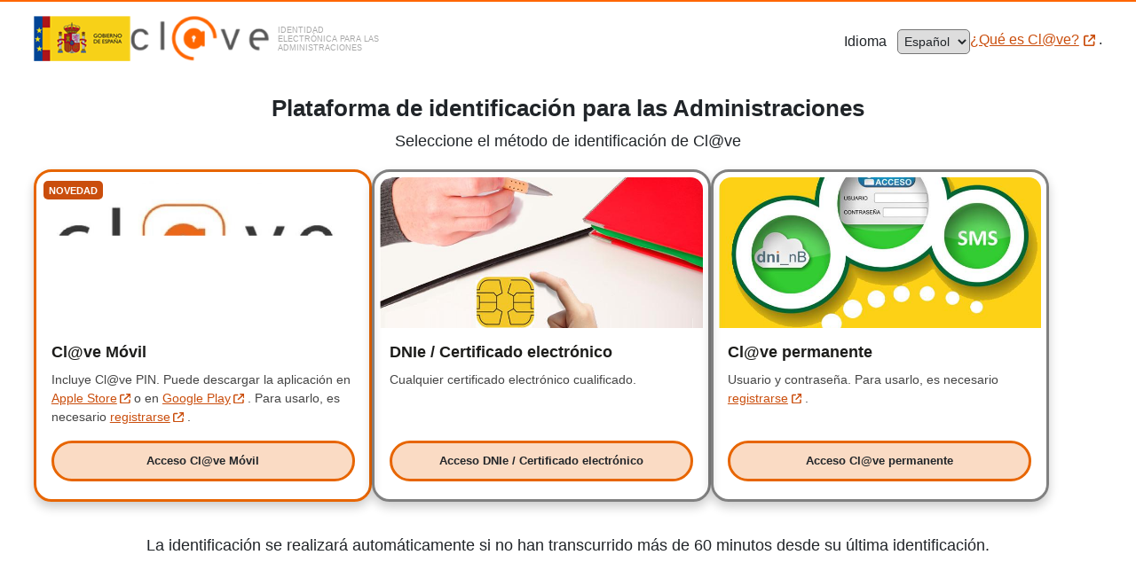

--- FILE ---
content_type: text/html;charset=ISO-8859-1
request_url: https://www.csn.es/Sede20/clave/peticion;jsessionid=075440DE3486C3461D688DEE73B21BC5
body_size: 1544
content:
<!DOCTYPE html>

<html xmlns="http://www.w3.org/1999/xhtml" lang="es">
<head>
    <meta charset="utf-8" />
    <meta http-equiv="X-UA-Compatible" content="IE=edge" />
    <meta name="viewport" content="width=device-width, initial-scale=1" />
    <meta name="description" content="" />
    <meta name="author" content="" />
    <title>Consejo Seguridad Nuclear - Peticion clave</title>
    <!-- ICONS -->
	<link rel="shortcut icon" type="image/x-icon" href="/Sede20/resources/images/shared/favico.ico;jsessionid=94A7658421D0F114BF6B1D114682C7B0" />
	<script>
       
       function redirect(){
    	  
    	  $('body').append('<div id="requestOverlay" class="request-overlay"></div>');
		  $("#requestOverlay").show();
		  document.redirectForm.submit();
       }
       
     </script> 
</head>
<body onload="redirect()">
<div>
	
	<script>
	    /*<![CDATA[*/
	      var lang = 'es';
	      var token = null;
	    /*]]>*/
	</script>
	
	<!-- LIBRERIAS GENERALES -->
	<script src="https://ajax.googleapis.com/ajax/libs/jquery/3.2.1/jquery.min.js"></script>
	<script src="https://ajax.googleapis.com/ajax/libs/jqueryui/1.12.1/jquery-ui.js"></script>
    <script src="/Sede20/resources/js/vendors/jquery/jquery.browser.min.js;jsessionid=94A7658421D0F114BF6B1D114682C7B0"></script>
    <script src="/Sede20/resources/js/vendors/jquery/jquery.form-validator.min.js;jsessionid=94A7658421D0F114BF6B1D114682C7B0"></script>
    <script src="/Sede20/resources/js/vendors/popper/popper.min.js;jsessionid=94A7658421D0F114BF6B1D114682C7B0"></script>
    <script src="/Sede20/resources/js/vendors/lightslider/lightslider.js;jsessionid=94A7658421D0F114BF6B1D114682C7B0"></script>
    <script src="/Sede20/resources/js/vendors/bootstrap/bootstrap-notify.min.js;jsessionid=94A7658421D0F114BF6B1D114682C7B0"></script>
    <script src="/Sede20/resources/js/vendors/bootstrap/bootstrap-datepicker.min.js;jsessionid=94A7658421D0F114BF6B1D114682C7B0"></script>
    <script src="/Sede20/resources/js/vendors/bootstrap/bootstrap.min.js;jsessionid=94A7658421D0F114BF6B1D114682C7B0"></script>
    <script src="/Sede20/resources/js/scripts.js;jsessionid=94A7658421D0F114BF6B1D114682C7B0"></script>
    <!--[if IE]><script src="http://html5shim.googlecode.com/svn/trunk/html5.js"></script><![endif]-->
    
    <script src="/Sede20/resources/js/loadingoverlay.min.js;jsessionid=94A7658421D0F114BF6B1D114682C7B0"></script>
	<script src="https://ajax.googleapis.com/ajax/libs/angularjs/1.6.0/angular.min.js"></script>
	<script src="https://ajax.googleapis.com/ajax/libs/angularjs/1.6.0/angular-sanitize.js"></script>
	<script src="https://www.google.com/recaptcha/api.js"></script>
	<script src="/Sede20/resources/js/app.js;jsessionid=94A7658421D0F114BF6B1D114682C7B0"></script>
	<script src="/Sede20/resources/js/jquery.i18n.js;jsessionid=94A7658421D0F114BF6B1D114682C7B0"></script>
	<script src="/Sede20/resources/js/sede20.js;jsessionid=94A7658421D0F114BF6B1D114682C7B0"></script>
	<script src="/Sede20/resources/js/service/service_servicio_banner.js;jsessionid=94A7658421D0F114BF6B1D114682C7B0"></script>
	<script src="/Sede20/resources/js/service/service_banner.js;jsessionid=94A7658421D0F114BF6B1D114682C7B0"></script>
	<script src="/Sede20/resources/js/service/service_tramites_hab.js;jsessionid=94A7658421D0F114BF6B1D114682C7B0"></script>
	<script src="/Sede20/resources/js/service/service_tramites_dest.js;jsessionid=94A7658421D0F114BF6B1D114682C7B0"></script>
	<script src="/Sede20/resources/js/service/service_tramites_pro.js;jsessionid=94A7658421D0F114BF6B1D114682C7B0"></script>
	<script src="/Sede20/resources/js/service/service_tramites_oopp.js;jsessionid=94A7658421D0F114BF6B1D114682C7B0"></script>
	<script src="/Sede20/resources/js/service/service_tramites_emp.js;jsessionid=94A7658421D0F114BF6B1D114682C7B0"></script>
	<script src="/Sede20/resources/js/service/service_tramites_tasas.js;jsessionid=94A7658421D0F114BF6B1D114682C7B0"></script>
	<script src="/Sede20/resources/js/service/service_tramites_subven.js;jsessionid=94A7658421D0F114BF6B1D114682C7B0"></script>
	<script src="/Sede20/resources/js/service/service_servicios.js;jsessionid=94A7658421D0F114BF6B1D114682C7B0"></script>
	<script src="/Sede20/resources/js/service/service_migapan.js;jsessionid=94A7658421D0F114BF6B1D114682C7B0"></script>
	<script src="/Sede20/resources/js/controller/controller_banner.js;jsessionid=94A7658421D0F114BF6B1D114682C7B0"></script>
	<script src="/Sede20/resources/js/controller/controller_servicio_banner.js;jsessionid=94A7658421D0F114BF6B1D114682C7B0"></script>
	<script src="/Sede20/resources/js/controller/controller_tramites_hab.js;jsessionid=94A7658421D0F114BF6B1D114682C7B0"></script>
	<script src="/Sede20/resources/js/controller/controller_tramites_dest.js;jsessionid=94A7658421D0F114BF6B1D114682C7B0"></script>
	<script src="/Sede20/resources/js/controller/controller_tramites_pro.js;jsessionid=94A7658421D0F114BF6B1D114682C7B0"></script>
	<script src="/Sede20/resources/js/controller/controller_tramites_oopp.js;jsessionid=94A7658421D0F114BF6B1D114682C7B0"></script>
	<script src="/Sede20/resources/js/controller/controller_tramites_emp.js;jsessionid=94A7658421D0F114BF6B1D114682C7B0"></script>
	<script src="/Sede20/resources/js/controller/controller_tramites_tasas.js;jsessionid=94A7658421D0F114BF6B1D114682C7B0"></script>
	<script src="/Sede20/resources/js/controller/controller_tramites_subven.js;jsessionid=94A7658421D0F114BF6B1D114682C7B0"></script>
	<script src="/Sede20/resources/js/controller/controller_servicios.js;jsessionid=94A7658421D0F114BF6B1D114682C7B0"></script>
	<script src="/Sede20/resources/js/controller/controller_migapan.js;jsessionid=94A7658421D0F114BF6B1D114682C7B0"></script>
    <script src="/Sede20/resources/js/buscadorgoogle.js;jsessionid=94A7658421D0F114BF6B1D114682C7B0"></script>
    <script src="/Sede20/resources/js/cookiechoices.js;jsessionid=94A7658421D0F114BF6B1D114682C7B0"></script>
    <script async="async" src="https://www.googletagmanager.com/gtag/js?id=UA-77246019-1"></script>
	<script>
	  window.dataLayer = window.dataLayer || [];
	  function gtag(){dataLayer.push(arguments);}
	  gtag('js', new Date());
	
	  gtag('config', 'UA-77246019-1');
	</script>
</div>

<form name="redirectForm" method="post" action="https://sede.csn.gob.es/Clave2/IndexPage">

		<input type="hidden" name="forceAuthCheck" id="ServiceProvider_forceAuthCheck" value="false" />
		<input type="hidden" name="gissCheck" id="ServiceProvider_gissCheck" value="false" />
		<input type="hidden" name="aeatCheck" id="ServiceProvider_aeatCheck" value="false" />
		<input type="hidden" name="eidasCheck" id="ServiceProvider_eidasCheck" value="true" />
		<input type="hidden" name="afirmaCheck" id="ServiceProvider_afirmaCheck" value="false" />
		<input type="hidden" name="clvmovilCheck" id="ServiceProvider_clvmovilCheck" value="" />
		<input type="hidden" name="nodeServiceUrl" id="ServiceProvider_nodeServiceUrl" value="https://pasarela.clave.gob.es/Proxy2/ServiceProvider" />
		<input type="hidden" name="spApplication" id="ServiceProvider_spApplication" value="SEDE20" />
		<input type="hidden" name="returnUrl" id="ServiceProvider_returnUrl" value="https://sede.csn.gob.es/Sede20/clave/respuesta" />
		<input type="hidden" name="eidasloa" id="ServiceProvider_eidasloa" value="http://eidas.europa.eu/LoA/low" />
		<input type="hidden" name="nameIDPolicy" id="ServiceProvider_nameIDPolicy" value="urn:oasis:names:tc:SAML:1.1:nameid-format:unspecified" />
		
</form>

</body>
</html>



--- FILE ---
content_type: text/html;charset=UTF-8
request_url: https://sede.csn.gob.es/Clave2/IndexPage
body_size: 5016
content:
<!DOCTYPE html>



<html lang="en">
<head>
</head>
<body>
	<!--START HEADER-->
	<header class="header"> </header>
	<!--END HEADER-->
	<div class="window-header fixd_12" align="center">
		<h2>Redirigiendo...</h2>
		<span><img src="./resources/skin0/img/loading.gif" alt="Loading"
			title="Loading" /></span>
		<form id="redirectForm" name="redirectForm" method="post"
			action="https://pasarela.clave.gob.es/Proxy2/ServiceProvider">
			<input type="hidden" id="relayState" name="RelayState"
				value="_AwD3ME7"> <input type="hidden" id="SAMLRequest"
				name="SAMLRequest" value="[base64]" />
		</form>
		<noscript>
			<form id="redirectForm" name="redirectForm" method="post"
				action="https://pasarela.clave.gob.es/Proxy2/ServiceProvider">
				<input type="hidden" id="relayState" name="RelayState"
					value="_AwD3ME7"> <input type="hidden"
					id="SAMLRequest" name="SAMLRequest" value="[base64]" />

				<p class="box-btn">
					<input type="submit" id="redirectValue_button" class="btn btn-next"
						value="Enviar" />
				</p>
			</form>
		</noscript>
	</div>
</body>
<script type="text/javascript" src="js/redirectCallbackOnload.js"></script>
</html>


--- FILE ---
content_type: text/html;charset=UTF-8
request_url: https://pasarela.clave.gob.es/Proxy2/ServiceProvider
body_size: 41529
content:
<!DOCTYPE HTML >








<html xmlns="http://www.w3.org/1999/xhtml" lang="es" xml:lang="es" class="no-js">
    <head>
        <!-- Etiquetas META-->
    <meta http-equiv="Content-Type" content="text/html; charset=UTF-8" />
    <meta name="viewport" content="width=device-width, initial-scale=1.0" />
    <meta name="title" content="Clave" />
    <meta name="keywords" content="ESPA&Nacute;A, EUROPA, CLAVE, CL@VE, ADMINISTRACI&Oacute;N P&Uacute;BLICA, DNIE, PIN24H, EIDAS">
    <meta name="description" content="Servicio de claves electr&oacute;nicas para la autenticaci&oacute;n del ciudadano" />
    <meta name="subject" content="2018-08-27" />
    <meta name="Author" content="MINPTFP-ES" />
    <meta http-equiv="X-UA-Compatible" content="IE=9; IE=8; IE=7; IE=Edge; Chrome1" />
    <script type="text/javascript" src="/Proxy2/ruxitagentjs_ICANVfgqrux_10327251022105625.js" data-dtconfig="app=e6725d114674a6f7|cuc=ouei22vu|owasp=1|mel=100000|featureHash=ICANVfgqrux|dpvc=1|lastModification=1768585650953|tp=500,50,0|rdnt=1|uxrgce=1|srbbv=2|agentUri=/Proxy2/ruxitagentjs_ICANVfgqrux_10327251022105625.js|reportUrl=/Proxy2/rb_38993f78-c97c-4ab5-8f9e-8df5e35f736d|rid=RID_1574330071|rpid=-954770340|domain=clave.gob.es"></script><script>
        function selectedIdP(selectedIdP) {
            document.getElementById("SelectedIdP").value = selectedIdP;
        }
        
        function selectedLanguage() {
            document.getElementById("SelectedLanguage").value = document.getElementById("language-select").value;
        }
        
        function showChat(e) {
            e.preventDefault();
            var div = document.getElementById("frame");
            console.log(div.style.display)
            if (div.style.display === "block") {
                console.log("CIERRO");
                div.style.display = "none";
            } else {
                console.log("ABRO");
                div.style.display = "block";
            }
        }
    </script>
    
    <!-- Titulo pagina-->
    <title>Página Principal - Clave</title>
    
    <!-- icono de la pagina-->
    <link rel="shortcut icon" type="image/ico" href="./resources/images/favicon.ico" />
    <!-- Archivos CSS-->
    <link rel="stylesheet" type="text/css" href="./resources/css/pasarela.css" />
    <!-- Iconos Apple-->
    <link rel="apple-touch-icon" href="./apple-touch-icon.png">
    
    </head>
    
    <body id="home">
        <!-- Pagina principal Clave -->
        <form name="ssoRedirect" id="ssoRedirect"
            action="https://pasarela.clave.gob.es/Proxy2/ResponseRedirect" method="post">
            <input type="hidden" name="logoCabecera"
                value="" /> <input type="hidden"
                name="logoText" value="" /> <input
                type="hidden" name="version" value="2.8.4" />
            
                <input type="hidden" id="RelayState1" name="RelayState"
                    value="_AwD3ME7" />
            
        </form>
        
        <!-- Cabecera WEB -->
        <div class="main-container">
        <header id="header" class="mf-header" data-scroll_disable="true">
            <a href="#ID_main" class="skip-to-content-link">Ir al contenido</a>
            <!-- Cabecera Clave -->
            <!-- HEADER_RESPONSIVE -->
            <div class="header_responsive wrapper">
                <div class="mod_claim_izq">
                    <div class="mod_claim_in mod_claim_in_izq">
                        <div class="hide">Gobierno de Espa&ntilde;a</div>
                        <img class="img" alt="Logo Gobierno de España"
                            src="./resources/images/logo_gobierno.png" />
                        
                        <div>
                            <a class="header_link" href="https://clave.gob.es/clave_Home/es/clave.html"
                                title="Ir a la página de Cl@ve. Abre en una ventana nueva" target="_blank"
                                rel="noopener noreferrer">
                                <div class="logo-header">
                                    <img class="img-clave"
                                        alt="Cl@ve - Identidad electrónica para las administraciones"
                                        src="./resources/images/logo_clave_cabecera_2.png" />
                                    <div class="logo-text-div">
                                        <span aria-hidden="true">
                                            Identidad electrónica para las administraciones
                                        </span>
                                    </div>
                                </div>
                            </a>
                        </div>
                    </div>
                </div>
                <div>
                    <div class="mod_claim_in mod_claim_in_der">
                        <div class="language-div">
                            <form name="idpLanguage" action="ServiceLanguage"
                                method="post">
                                <input type="hidden" name="SAMLRequest" id="SAMLRequest3"
                                    value="[base64]" />
                                
                                    <input type="hidden" id="RelayState2" name="RelayState"
                                        value="_AwD3ME7" />
                                
                                <input type="hidden" name="SelectedLanguage"
                                    id="SelectedLanguage" value="" />
                            </form>
                            <p class="page-language">
                                <label id="languageLabel" for="language-select"> Idioma <span id="idIdioma" class="visually-hidden">.El cambio de idioma recargará automáticamente la página al idioma seleccionado.</span>
                                </label> <select name="language" id="language-select"
                                    title="El cambio de idioma recargará automáticamente la página al idioma seleccionado."
                                    onchange="JAVASCRIPT:selectedLanguage();idpLanguage.submit();">
                                    <option lang="es" value="es"
                                        selected>Español</option>
                                    <option lang="ca" value="ca"
                                        >Català</option>
                                    <option lang="eu" value="eu"
                                        >Euskera</option>
                                    <option lang="gl" value="gl"
                                        >Galego</option>
                                    <option lang="va" value="va"
                                        >Valencià</option>
                                    <option lang="en" value="en"
                                        >English</option>
                                </select>
                            </p>
                        </div>
                        <div class="link-div">
                            <a class="about link_logo" href="https://clave.gob.es/clave_Home/es/clave/queEs.html"
                                target="_blank" rel="noopener noreferrer"> <span
                                aria-hidden="true"> ¿Qué es Cl@ve?
                            </span> <span class="visually-hidden"> ¿Qué es Cl@ve?
                            </span> <img class="external_link" alt="Abre en una ventana nueva."
                                width="12" height="12" src="./resources/images/open_in_new.svg">
                            </a> .
                        </div>
                    </div>
                </div>
            </div>
            <!-- FIN HEADER_RESPONSIVE -->
        </header>
        
        <main id="ID_main" class="mod_subhome contenido">
            <div class="mod_subhome_titulo mod_subhome_gen_wrapper">
                <div class="wrapper">
                    <div class="mod_subhome_wrapper">
                    <h1 class="titulo">
                        <span>Plataforma de identificación para las Administraciones</span>
                    </h1>
                        <p>
                            <span aria-hidden="true">Seleccione el método de identificación de Cl@ve </span>
                            <span class="visually-hidden">Seleccione el método de identificación de Cl@ve </span>
                        <p>
                    </div>
                </div>
            </div>
            
            <div class="wrapper_main">
                <!-- MAIN -->
                <div class="main">
                    <div class="mss_items_info">
                        <form name="idpRedirect" action="ServiceRedirect" method="post">
                            <input type="hidden" name="SAMLRequest" id="SAMLRequest2" value="[base64]" />
                            
                                <input type="hidden" id="RelayState3" name="RelayState" value="_AwD3ME7" />
                            
                            <input type="hidden" name="SelectedIdP" id="SelectedIdP" value="" />
                        </form>
                        <div class="idps">
                            
                                
                                    
                                        
                                        
                                    
                                    
                                    
                                    
                                    
                                    
                                
                                    
                                    
                                        
                                            
                                                <article class="idp-card1">
                                                    <div class="badges1">
                                                        <span class="badge badge-pill badge-warning recommended">Novedad</span>
                                                    </div>
                                            
                                            
                                        
                                        <div class="mss_item_img">
                                            <picture class="spLogo">
                                                <source srcset="./resources/images/blank.png" media="(max-width: 640px)" />
                                                <img class="spLogo" src="ImageRetrieve?id=IDP_IDP_MOVIL" alt="" />
                                            </picture>
                                        </div>
                                        <div class="cardText">
                                            <h2 class="idp-title">
                                                <span aria-hidden="true">Cl@ve Móvil</span>
                                                <span class="visually-hidden">Clave Móvil</span>
                                            </h2>
                                            <p class="idp-description">
                                                <span aria-hidden="true">Incluye Cl@ve PIN.</span>
                                                <span class="visually-hidden">Incluye Clave PIN.</span>
                                                
                                                        Puede descargar la aplicación en
                                                        <a class="register" href="https://apps.apple.com/es/app/cl-ve/id842624380" title="Puede descargar la aplicación en Apple Store" target="_blank">
                                                            <span lang="en">Apple Store</span>
                                                            <img class="external_link" width="12" height="12" src="./resources/images/open_in_new.svg" alt="Abre en una ventana nueva.">
                                                        </a>
                                                        o en
                                                        <a class="register" href="https://play.google.com/store/apps/details?id=es.aeat.pin24h" title="Puede descargar la aplicación en Google Play" target="_blank">
                                                            <span lang="en">Google Play</span>
                                                            <img class="external_link" width="12" height="12" src="./resources/images/open_in_new.svg" alt="Abre en una ventana nueva.">
                                                        </a>
														.
                                                
                                                 <span class="register-link regular">
                                            
                                                Para usarlo, es necesario
                                                <a class="register" href="https://clave.gob.es/clave_Home/es/registro/Como-puedo-registrarme.html" target="_blank">
                                                    <span>registrarse</span>
                                                    <img class="external_link" width="12" height="12" src="./resources/images/open_in_new.svg" alt="Ir a la página que describe como puedo registrarme. Abre en una ventana nueva"/>
                                                </a>
												.
                                            
                                        </span>
                                            </p>
                                        </div>
                                        
                                            <div class="card-button">
                                        
                                        
                                        
                                        <button class="idp-button" onclick="JAVASCRIPT:selectedIdP('IDP_MOVIL');idpRedirect.submit();">
                                            <span aria-hidden="true">Acceso Cl@ve Móvil</span>
                                            <span class="visually-hidden">Acceso Clave Móvil</span>
                                        </button>
                                        </div>
                                       
                                    </article>
                            
                                
                                    
                                        
                                        
                                    
                                    
                                    
                                    
                                    
                                    
                                
                                    
                                    
                                        
                                            
                                            
                                                <article class="idp-card2">
                                                    <div class="badges2">
                                                        <span class="badge badge-pill badge-warning recommended"></span>
                                                    </div>
                                            
                                        
                                        <div class="mss_item_img">
                                            <picture class="spLogo">
                                                <source srcset="./resources/images/blank.png" media="(max-width: 640px)" />
                                                <img class="spLogo" src="ImageRetrieve?id=IDP_AFIRMA" alt="" />
                                            </picture>
                                        </div>
                                        <div class="cardText">
                                            <h2 class="idp-title">
                                                <span aria-hidden="true">DNIe / Certificado electrónico</span>
                                                <span class="visually-hidden">DNIe / Certificado electrónico</span>
                                            </h2>
                                            <p class="idp-description">
                                                <span aria-hidden="true">Cualquier certificado electrónico cualificado.</span>
                                                <span class="visually-hidden">Cualquier certificado electrónico cualificado.</span>
                                                
                                                 <span class="register-link regular">
                                            
                                        </span>
                                            </p>
                                        </div>
                                        
                                        
                                            <div class="card-button1">
                                        
                                        
                                        <button class="idp-button" onclick="JAVASCRIPT:selectedIdP('AFIRMA');idpRedirect.submit();">
                                            <span aria-hidden="true">Acceso DNIe / Certificado electrónico</span>
                                            <span class="visually-hidden">Acceso DNIe / Certificado electrónico</span>
                                        </button>
                                        </div>
                                       
                                    </article>
                            
                                
                                    
                                        
                                        
                                    
                                    
                                    
                                    
                                    
                                    
                                
                                    
                                    
                                        
                                            
                                            
                                                <article class="idp-card2">
                                                    <div class="badges2">
                                                        <span class="badge badge-pill badge-warning recommended"></span>
                                                    </div>
                                            
                                        
                                        <div class="mss_item_img">
                                            <picture class="spLogo">
                                                <source srcset="./resources/images/blank.png" media="(max-width: 640px)" />
                                                <img class="spLogo" src="ImageRetrieve?id=IDP_SEGSOC" alt="" />
                                            </picture>
                                        </div>
                                        <div class="cardText">
                                            <h2 class="idp-title">
                                                <span aria-hidden="true">Cl@ve permanente</span>
                                                <span class="visually-hidden">Clave permanente</span>
                                            </h2>
                                            <p class="idp-description">
                                                <span aria-hidden="true">Usuario y contraseña.</span>
                                                <span class="visually-hidden">Usuario y contraseña.</span>
                                                
                                                 <span class="register-link regular">
                                            
                                                Para usarlo, es necesario
                                                <a class="register" href="https://clave.gob.es/clave_Home/es/registro/Como-puedo-registrarme.html" target="_blank">
                                                    <span>registrarse</span>
                                                    <img class="external_link" width="12" height="12" src="./resources/images/open_in_new.svg" alt="Ir a la página que describe como puedo registrarme. Abre en una ventana nueva"/>
                                                </a>
												.
                                            
                                        </span>
                                            </p>
                                        </div>
                                        
                                            <div class="card-button">
                                        
                                        
                                        
                                        <button class="idp-button" onclick="JAVASCRIPT:selectedIdP('SEGSOC');idpRedirect.submit();">
                                            <span aria-hidden="true">Acceso Cl@ve permanente</span>
                                            <span class="visually-hidden">Acceso Clave permanente</span>
                                        </button>
                                        </div>
                                       
                                    </article>
                            
                        </div>
                    </div>
                </div>
            </div>
            
            
                
                
                    <p class="auth">
                        La identificación se realizará automáticamente si no han transcurrido más de 60 minutos desde su última identificación.
                    </p>
                
            
            
            
            <!-- FIN MAIN -->
        </main>
        
        <footer class="mod_footer" id="footer">
            <h2 class="visually-hidden" >Pie Clave</h2>
            <div class="opciones-footer">
            <ul>
                <li>
                    <a class="pie link_logo" href="./resources/files/Politica_de_Privacidad_del_servicio_v4.pdf"
                       target="_blank" rel="noreferrer noopener"> 
                       <span aria-hidden="true">
                           Política de privacidad
                       </span>
                       <img alt="Abre en una ventana nueva." src="./resources/images/open_in_new-white.svg" class="external_link" width="12" height="12" width="12" height="12">
                    </a>
                </li>
                <li>
                    <a class="pie link_logo" href="./resources/files/Declaracion_de_Accesibilidad.pdf"
                       target="_blank" rel="noreferrer noopener">
                       <span aria-hidden="true">
                           Accesibilidad
                       </span>
                       <img alt="Abre en una ventana nueva." src="./resources/images/open_in_new-white.svg" class="external_link" width="12" height="12">
                    </a>
                </li>
                <li>
                    <a class="pie link_logo"  href="https://clave.gob.es/clave_Home/es/clave/queEs.html" target="_blank" rel="noopener noreferrer">
                    <span aria-hidden="true">
                        ¿Qué es Cl@ve?
                    </span>
                    <span class="visually-hidden">
                        ¿Qué es Cl@ve?
                    </span>
                        <img class="external_link" alt="Abre en una ventana nueva." width="12" height="12" src="./resources/images/open_in_new-white.svg" >
                    </a>
                </li>
                <li>
                    <a class="pie link_logo"  href="https://clave.gob.es/clave_Home/es/clave/funcionalidad.html" target="_blank">
                        <span aria-hidden="true">
                            ¿Cómo funciona?
                        </span>
                        <img alt="Abre en una ventana nueva." src="./resources/images/open_in_new-white.svg" class="external_link" width="12" height="12">
                    </a>
                </li>
                <li>
                    <a class="pie link_logo"  href="https://clave.gob.es/clave_Home/es/preguntas-frecuentes.html" target="_blank">
                        <span aria-hidden="true">
                            Preguntas Frecuentes
                        </span>
                        <img alt="Abre en una ventana nueva." src="./resources/images/open_in_new-white.svg" class="external_link" width="12" height="12">
                    </a>
                </li>
            </ul>
            </div>
            <div class="logo-footer">
                <div class="footer-left">
                    <figure>
                        <img class="img" alt="Logo Clave" src="./resources/images/logo_clave_pie.png" />
                        <p class="footer-text">
                            &nbsp;&copy; Gobierno de Espa&ntilde;a <span class="bold">&middot;</span>
                            Cl<span aria-hidden="true">@</span><span class="visually-hidden">a</span>ve
                            v2.8.4
                        </p>
                    </figure>
                </div>
            </div>
            
        </footer>
    </div>
    <!--Accesos--><script type="text/javascript"> var _paq=_paq || []; _paq.push(["disableCookies"]); _paq.push(["setDomains", ["*.pasarela.clave.gob.es"]]); _paq.push(['trackPageView']); _paq.push(['enableLinkTracking']); (function() { var u="//visitas-web.redsara.es/"; _paq.push(['setTrackerUrl', u+'js/']); _paq.push(['setSiteId', 26]); var d=document, g=d.createElement('script'), s=d.getElementsByTagName('script')[0]; g.type='text/javascript'; g.async=true; g.defer=true; g.src=u+'js/'; s.parentNode.insertBefore(g,s); })();</script><noscript><p><img src="//visitas-web.redsara.es/js/?idsite=26" style="border:0;" alt="" /></p></noscript><!--End Accesos--></body>
</html>


--- FILE ---
content_type: application/javascript
request_url: https://www.csn.es/Sede20/resources/js/controller/controller_tramites_oopp.js;jsessionid=94A7658421D0F114BF6B1D114682C7B0
body_size: 338
content:
'use strict';

angular.module('myApp').controller('sedeTramitesOoppController', ['$scope', 'SedeTramitesOoppService', function($scope, SedeTramitesOoppService) {
	
	$scope.mostrarTramitesOopp = false;
	
    var self = this;
    self.listaSedeTramitesOopp=[];
    
    getListaSedeTramitesOoppController();

    function getListaSedeTramitesOoppController(){
    	SedeTramitesOoppService.getListaSedeTramitesOoppService()
            .then(
            function(d) {
                self.listaSedeTramitesOopp = d;
            },
            function(errResponse){
                console.error('Error consultado listado de tramites de organismos');
            }
        );
    }
    
    $scope.mostrarTramitesOopp = true;
    
}]);
